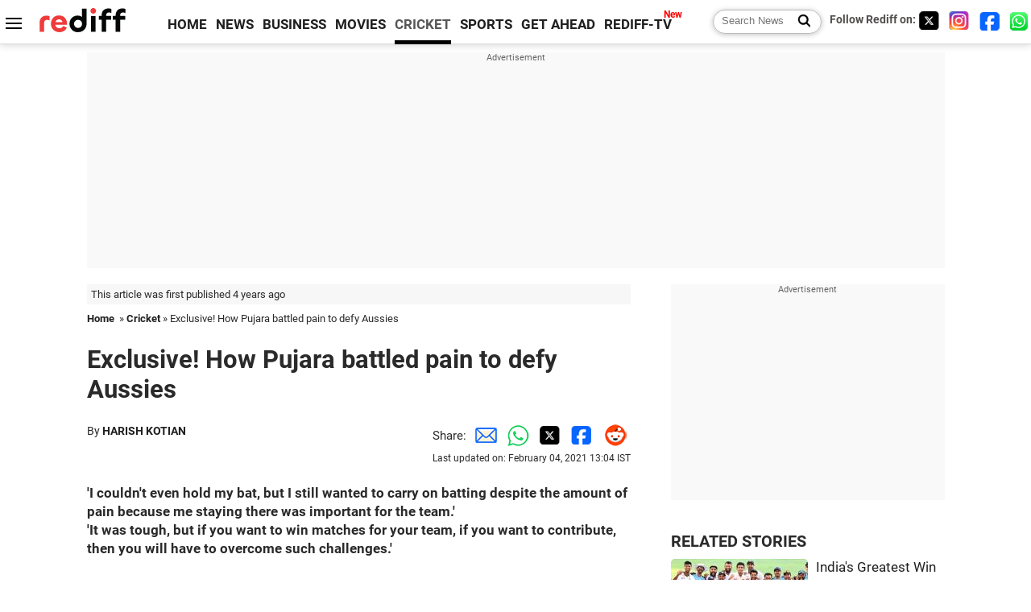

--- FILE ---
content_type: text/html
request_url: https://www.rediff.com/cricket/interview/how-pujara-battled-pain-to-defy-aussies/20210202.htm
body_size: 15562
content:
<!doctype html>
<html lang="en">
<head>
<meta charset="UTF-8">
<meta name="viewport" content="width=device-width, initial-scale=1" />
<title>Exclusive! How Pujara battled pain to defy Aussies - Rediff Cricket</title>
<meta name="keywords" content="Australia,  Cheteshwar Pujara,  IMAGE,  India,  Brisbane,  Gabba,  Harish Kotian,  Bradley,  IPL,  com,  Australian" />
<link rel="alternate" href="https://www.rediff.com/rss/cricket.xml" type="application/rss+xml"  title="Rediff.com - Cricket news" />
<link rel="author" type="text/html" href="https://www.rediff.com/author/HARISH%20KOTIAN" />
<meta name="author" content="HARISH KOTIAN" />
<meta name="robots" content="max-image-preview:large, index, follow">
<link rel="dns-prefetch" href="//track.rediff.com/" >
<link rel="dns-prefetch" href="//bizmail.rediff.com/" >
<link rel="dns-prefetch" href="//businessemail.rediff.com/" >
<link rel="dns-prefetch" href="//workmail.rediff.com/" >
<link rel="preload" href="//imworld.rediff.com/worldrediff/style_3_16/new_arti_us_4.css" as="style">
<link rel="amphtml" href="https://m.rediff.com/amp/cricket/interview/how-pujara-battled-pain-to-defy-aussies/20210202.htm" />
<link rel="alternate" media="only screen and (max-width: 640px)" href="https://m.rediff.com/cricket/interview/how-pujara-battled-pain-to-defy-aussies/20210202.htm" />
<meta http-equiv="X-UA-Compatible" content="IE=Edge" />
<meta name="description" content="'I couldn't even hold my bat, but I still wanted to carry on batting despite the amount of pain because me staying there was important for the team.' 'It was tough, but if you want to win matches for your team, if you want to contribute, then you will have to overcome such challenges.'"  />
<meta name="news_keywords" content="Australia,  Cheteshwar Pujara,  IMAGE,  India,  Brisbane,  Gabba,  Harish Kotian,  Bradley,  IPL,  com" /><meta name="twitter:card" content="summary_large_image" />
<meta property="og:title" content="Exclusive! How Pujara battled pain to defy Aussies" />
<meta property="og:type" content="article" />
<meta property="og:url" content="https://www.rediff.com/cricket/interview/how-pujara-battled-pain-to-defy-aussies/20210202.htm" />
<meta property="og:site_name" content="Rediff" />
<meta property="og:description" content="'I couldn't even hold my bat, but I still wanted to carry on batting despite the amount of pain because me staying there was important for the team.' 'It was tough, but if you want to win matches for your team, if you want to contribute, then you will have to overcome such challenges.'" />
<meta itemprop="name" content="Exclusive! How Pujara battled pain to defy Aussies" />
<meta itemprop="description" content="'I couldn't even hold my bat, but I still wanted to carry on batting despite the amount of pain because me staying there was important for the team.' 'It was tough, but if you want to win matches for your team, if you want to contribute, then you will have to overcome such challenges.'" />
<meta itemprop="publisher" content="Rediff.com" />
<meta itemprop="url" content="https://www.rediff.com/cricket/interview/how-pujara-battled-pain-to-defy-aussies/20210202.htm" />
<meta itemprop="headline" content="Exclusive! How Pujara battled pain to defy Aussies" />
<meta itemprop="inLanguage" content="en-US" />
<meta itemprop="keywords" content="Australia,  Cheteshwar Pujara,  IMAGE,  India,  Brisbane,  Gabba,  Harish Kotian,  Bradley,  IPL,  com,  Australian" />
<meta itemprop="image" content="https://im.rediff.com/1200-630/cricket/2021/jan/31pujara1.jpg">
<meta itemprop="datePublished" content="2021-02-02T07:46:19+05:30" />
<meta itemprop="dateModified" content="2021-02-04T13:04:39+05:30" />
<meta itemprop="alternativeHeadline" content="Exclusive! How Pujara battled pain to defy Aussies" />
<link rel="preload" href="https://im.rediff.com/cricket/2021/jan/31pujara1.jpg?w=670&h=900" as="image" /><link rel="icon" type="image/x-icon" href="https://im.rediff.com/favicon2.ico" />
<link rel="canonical" href="https://www.rediff.com/cricket/interview/how-pujara-battled-pain-to-defy-aussies/20210202.htm" />
<meta itemprop="dateline" content="Chennai" /><link rel="preconnect" href="//imworld.rediff.com" >
<meta property="og:image" content="https://im.rediff.com/1200-630/cricket/2021/jan/31pujara1.jpg" />
<link rel="image_src" href="https://im.rediff.com/1200-630/cricket/2021/jan/31pujara1.jpg" />

<script type="application/ld+json">
{
	"@context":"https://schema.org",
	"@type":"NewsArticle",
	"mainEntityOfPage":{
		"@type":"WebPage",
		"@id":"https://www.rediff.com/cricket/interview/how-pujara-battled-pain-to-defy-aussies/20210202.htm",
		"url":"https://www.rediff.com/cricket/interview/how-pujara-battled-pain-to-defy-aussies/20210202.htm"
	},
	"inLanguage":"en",
	"headline":"Exclusive! How Pujara battled pain to defy Aussies",
	"description":"'I couldn't even hold my bat, but I still wanted to carry on batting despite the amount of pain because me staying there was important for the team.' 'It was tough, but if you want to win matches for your team, if you want to contribute, then you will have to overcome such challenges.'",
	"keywords":"Australia,  Cheteshwar Pujara,  IMAGE,  India,  Brisbane,  Gabba,  Harish Kotian,  Bradley,  IPL,  com,  Australian",
	"articleSection":"cricket",
	"url":"https://www.rediff.com/cricket/interview/how-pujara-battled-pain-to-defy-aussies/20210202.htm",
	"image":
	{
		"@type":"ImageObject",
		"url":"https://im.rediff.com/1600-900/cricket/2021/jan/31pujara1.jpg",
		"width":"1600",
		"height":"900"
	},
	"datePublished":"2021-02-02T07:46:19+05:30",
	"dateModified":"2021-02-04T13:04:39+05:30",
	"articleBody":"I couldnt even hold my bat, but I still wanted to carry on batting despite the amount of pain because me staying there was important for the team.It was tough, but if you want to win matches for your team, if you want to contribute, then you will have to overcome such challenges.IMAGE: Cheteshwar Pujara kept the Australian bowlers at bay for more than five hours, scoring 56 from 211 balls as he laid the foundation for Indias famous win at the Gabba, January 19, 2021. Photograph: Ryan Pierse/Getty Images&nbsp;Australia tried everything, they even struck him a few blows, but they just couldnt get the better of Cheteshwar Pujara.The India No 3 withstood a barrage of bouncers from the Australian pace battery and even though he was struck on the body a few times on the final day, he never gave up as he engineered one of the greatest triumphs in the history of Indian Test cricket.Not wanting to risk getting hit on the gloves in trying to keep out the bouncers, Pujara showed great courage by putting his body on the line.In fact, a painful blow on the already injured finger had left him in considerable pain as he even struggled to hold the bat, but he battled hard to keep the Aussies at bay with his gutsy half-century.Pujara defied the Australian bowlers for more than five hours, scoring 56 from 211 balls, as he laid the foundation for Indias famous win.His solid approach gave the other batsmen confidence to score freely from the other end, including Shubman Gill (91) and Rishabh Pant (89).The Saurashtra right-hander was also instrumental in helping India pull of a sensational draw in the third Test in Melbourne, with two half-centuries, as the visitors batted out the entire final day.Pujara spoke to Rediff.coms Harish Kotian about how despite being sustaining a few painful blows on the body, he batted out of skin to lay the foundation for one of Indias greatest Test triumphs.The first of a multi-part interview:Was it the toughest series ever that you have been part of so far? It was a tough challenging series for the Indian team especially as we kept losing key senior players right through while Australia were at full strength...Yes, this was one of the toughest series that I have been part of without any doubt.I have been part of many challenging series against Australia in the past, including the last ( 2018-2019) series which we won, which was also not at all easy.We beat Australia in India in 2017, that is also one of the toughest series I have been part of.So victories never come easy against the Australian team, they are one of the top teams in the world, so it is always challenging, it is never easy.As far as the Indian team was concerned, their performance was similar to that of a boxer... the more punches that Australia threw at India, they kept coming back stronger.How did the team manage to make an unbelievable comeback after the 36 all out in the first Test despite so many injuries woes right through the series?Losing the first Test after getting bowled out for 36, it was very tough to digest for all us. And all of us spoke that it is just one of those games, it was just an hour-and-a- halfs time when we lost the Test match.All the guys showed a lot of character, we believed that we could turn things around from that point onwards.Also, the fact that it was going to be a different ball game from the second Test onwards. The pink ball is a different scenario altogether, the way it moves and even off the pitch it takes time to get used to the pink ball.We were very determined to get things right, we have always done well with the red ball, the guys showed a lot of character and everyone came together as a team.Everyone contributed at some point or the other team, the younger guys also contributed at crucial junctures, so that was the biggest positive for us.Did it help that you guys were in quarantine away from the outside world which helped you bond together and not worry about the outside world? In the first two games, we were allowed to go outside to restaurants and all, so we were still moving around. But in the last two games, we were under hard quarantine when we were not allowed to step outside the team hotel.And when you are in quarantine you end up spending a lot of time with your team-mates so that does help somewhere when it comes to team bonding.After winning the Test series, you said in an Instagram post that you were overcome with emotion and filled with pride. Moments like these make the countless hours of toil and practice worth it.How much did this victory mean to you personally?It mean a lot because we were under put under pressure, we were playing away from home. Gabba was their fortress, they had an excellent record at that venue for the last so many years. I feel it was really special to win the series in Gabba and to make such a comeback in the series wasnt easy.You had a difficult start with not many runs in the first two games but came back strongly with three fifties in the last four innings, including the crucial 56 on the final day in Brisbane.Was it difficult to get going initially as you were playing competitive cricket after a gap of nearly nine months?The tough part of me was that I was coming out of lockdown.Most of the players, except for a couple, had played in the IPL so they had match practice. It is never easy when you are not playing too many practice games or first class games and going into a tough tour like Australia.At the same time, I was working a lot on my game, I was working hard on my batting, but you always need some match practice.In the first couple of games, I took time to find my rhythm, to get my concentration. At the same time Australia had a good plan in place for me, they knew what was expected of me, they did a lot of study of my game and came up with plans accordingly.So to break their game plan, I needed some time and it happened little later in the Test series (in the final two Tests) and I am happy that it happened at the right time.Yes one of the plans, Australia had for you this time around by trying to shut out the singles and build pressure on you. How did you work around that?Their game plan, their line of attack and everything was different, so I had to be patient and I had to take my time. They were bowling good lengths, they were not bowling too many loose deliveries.When you are well-set or if you are in rhythm and if you get a loose delivery you put it away, but in the first two Test matches I was missing out a few loose deliveries. So I had to counter their plans, which I managed to do.Overall, if I look back at the series now, I am pretty happy with the way things went.IMAGE: Cheteshwar Pujara receives treatment after being struck on the fingers on Day 5 of the final Test in Brisbane, January 19, 2021. Photograph: Bradley Kanaris/Getty ImagesYou took a lot of body blows during the final day in Brisbane. How difficult was it batting through the pain? It wasnt easy when you keep hitting on your body, but the most important thing for me was that I knew if I hang around, if I stay at the crease they will be under a lot of pressure.So I wanted to make sure that I dont give my wicket away. There was variable bounce on the pitch, if you look at it, the balls which were hitting me on my body were from one end, maybe it was off the crack or maybe it was off the variable bounce, so it wasnt easy to judge the bounce that day.The only way I could have survived was to take the blows on my body rather look to get on top of the ball which could hit my gloves and go anywhere -- either short leg, gully or leg gully, anywhere basically.So I thought that I would take it on my body.How many painkillers did you take while batting?I dont take any painkillers. I am someone who doesnt like to take painkillers and if I can bear the pain, I will do it.How difficult was it to bear the pain without any painkillers?It was really tough when I got hit on my finger, that was the second time I was hit there.I got hit on the same finger which I had been hit earlier in the tour, on the fifth day.That was the most painful blow for me, I felt like I had broken my finger but I decide to continue batting despite the pain.It wasnt the same after that because I couldnt even hold my bat, but I still wanted to carry on batting despite the amount of pain because me staying there was important for the team.It was tough, but if you want to win matches for your team, if you want to contribute, then you will have to overcome such challenges.Part 2:&nbsp;There is a lot to play for in the England series",
	"author":{
		"@type":"Person",
		"name":"HARISH KOTIAN",
		"url":"https://www.rediff.com/author/HARISH%20KOTIAN"
	},
	"publisher":{   
		"@type":"NewsMediaOrganization",
		"name":"Rediff.com",
		"logo":{
			"@type":"ImageObject","url":"https://im.rediff.com/worldrediff/pix/rediff_newlogo.svg","width":400,"height":100   
		}        
	},
	"associatedMedia":{
		"@type":"ImageObject",
		"url":"https://im.rediff.com/cricket/2021/jan/31pujara1.jpg",
		"caption":"Exclusive! How Pujara battled pain to defy Aussies",
		"description":"Exclusive! How Pujara battled pain to defy Aussies",
		"height":"900",
		"width":"1200"
	}		
}
</script>
<script type="application/ld+json">
{
	"@context":"https://schema.org",
	"@type":"BreadcrumbList",
	"name":"Breadcrumb",
	"itemListElement":[
		{
		"@type":"ListItem",
		"position":1,
		"item":{
			"@id":"https://www.rediff.com",
			"name":"Home"
		}
		},
		{
		"@type":"ListItem",
		"position":2,
		"item":{
		"@id":"https://www.rediff.com/cricket",
		"name":"Cricket"
		}
		},
		{
		"@type":"ListItem",
		"position":3,
		"item":{
		"name":"Exclusive! How Pujara battled pain to defy Aussies"
		}
		}
	]
}
</script>
<script type="application/ld+json">
{
	"@context":"https://schema.org",
	"@type":"WebPage",
	"name":"Exclusive! How Pujara battled pain to defy Aussies - Rediff.com India News",
	"description":"'I couldn't even hold my bat, but I still wanted to carry on batting despite the amount of pain because me staying there was important for the team.' 'It was tough, but if you want to win matches for your team, if you want to contribute, then you will have to overcome such challenges.'",
	"keywords":"Australia,  Cheteshwar Pujara,  IMAGE,  India,  Brisbane,  Gabba,  Harish Kotian,  Bradley,  IPL,  com,  Australian",
	"speakable":{
		"@type":"SpeakableSpecification",
		"cssSelector":["h1","h2"]
		},
	"url":"https://www.rediff.com/cricket/interview/how-pujara-battled-pain-to-defy-aussies/20210202.htm"
}
</script>


<script type="application/ld+json">
{
	"@context":"https://schema.org","@type":"NewsMediaOrganization","name":"Rediff.com","url":"https://www.rediff.com","logo":{
		"@type":"ImageObject","url":"https://im.rediff.com/worldrediff/pix/rediff_newlogo.svg","width":400,"height":100
	},
	"address":{
		"@type":"PostalAddress","streetAddress":" Level 9 and 10, Seasons Riddhi Siddhi, Jn of Tilak Road and 1st Gaothan Lane, Santacruz (West)","addressLocality":"Mumbai","addressRegion":"India","addressCountry":"IN","postalCode":"400054"
	},
	"contactPoint":{
		"@type":"ContactPoint","telephone":"+91 - 022 - 61820000","contactType":"Customer Service","areaServed":"IN","availableLanguage":"English","hoursAvailable":{"opens":"09:00","closes":"18:00"}
	},
	"sameAs":[
		"https://x.com/RediffNews",
		"https://www.instagram.com/rediffnews/",
		"https://www.facebook.com/people/Rediff-News/61566156876578/",
		"https://www.youtube.com/@RediffOriginals"
	]
}
</script>
<script type="application/ld+json">
{
	"@context":"https://schema.org",
	"@type":"SiteNavigationElement",
	"name":["rediffmail","Rediff Money","Enterprise Email","Business Email","rediffGURUS","News","Business","Movies","Sports","Cricket","Get Ahead"],
	"url":["https://mail.rediff.com/cgi-bin/login.cgi","https://money.rediff.com","https://workmail.rediff.com","https://businessemail.rediff.com","https://gurus.rediff.com","https://www.rediff.com/news","https://www.rediff.com/business","https://www.rediff.com/movies","https://www.rediff.com/sports","https://www.rediff.com/cricket","https://www.rediff.com/getahead"]
}
</script>
<script>
var cdn_domain = "https://www.rediff.com";
var section = "cricket";
var article_url = "https://www.rediff.com/cricket/interview/how-pujara-battled-pain-to-defy-aussies/20210202.htm";
var template = "cricket-interview.xsl";
var page_type = "article";
var endyear 	= "2026";
var org_domain = "https://mypage.rediff.com";
var imgpath	= "//imworld.rediff.com/worldrediff/pix";
var ishare_domain	= "https://ishare.rediff.com";
var shopping_domain	= "https://shopping.rediff.com";
var books_domain	= "https://books.rediff.com";
var track_domain	= "https://track.rediff.com";
var money_domain	= "https://money.rediff.com";
var realtime_domain	= "https://realtime.rediff.com";
var share_domain	= "https://share.rediff.com";
var timetoread = "";

function enc(a,url){a.href	=	url;return true;}
function getCookie(name){var dc=document.cookie;var prefix=name+"=";var begin=dc.indexOf("; "+prefix);if(begin==-1){begin=dc.indexOf(prefix);if(begin!=0)return null}else begin+=2;var end=document.cookie.indexOf(";",begin);if(end==-1)end=dc.length;return unescape(dc.substring(begin+prefix.length,end))}
function sharePopup(ob){var left = (screen.width - 800) / 2;var shareurl = ob.href;window.open(shareurl,'sharewindow','toolbar=no,location=0,status=no,menubar=no,scrollbars=yes,resizable=yes,width=800,height=550,top=80,left='+left);}
function trackURL(url){if(navigator.userAgent.toLowerCase().indexOf('msie') != -1){var referLink = document.createElement('a');referLink.href = url;document.body.appendChild(referLink);referLink.click();}else{document.location.href = url;}}

</script>
	
	<script>
	(adsbygoogle = window.adsbygoogle || []).push({
		google_ad_client: "ca-pub-2932970604686705",
		enable_page_level_ads: true
	});
	</script>
	
<link rel="stylesheet" href="//imworld.rediff.com/worldrediff/style_3_16/new_arti_us_4.css" />
<style>.imgcaption{clear:both}.bigtable{margin:10px 0}.logo{width:160px}.toplinks .active{margin-right:0;margin-left:0}.watchasvd{font-size:0.8rem;margin-right:20px;display:inline-block;vertical-align:middle;color:#ef3b3a;font-weight:bold;}.watchasvd::before{content:'';display:inline-block;width:28px;height:17px;background:url('https://im.rediff.com/worldrediff/pix/watchvdicon.jpg') 0 0 no-repeat;vertical-align:middle;}.newtv::after{content:'New';font-weight:bold;color:#ff0000;font-size:0.8rem;position:absolute;top:-10px;right:-13px}.mfrom_flex{display:flex;justify-content:space-between;border-bottom:solid 1px #e2e2e2;padding-bottom:20px}.mfrom_box{max-width:200px;overflow:hidden}.mfrom_copy{font-size:1.1rem;margin-top:5px}.div_subscibe_top{margin-top:30px}.subscribe_btn_in{background:#000;border-radius:50%;width:30px;height:30px;line-height:30px;font-size:1.2rem;color:#fff;border:none;text-align:center}.lbl_sub_email{display:block;font-weight:bold;font-size:0.8rem;margin-bottom:1px}.div_subscibe_top_container{width:calc(100% - 330px);border-right:dotted 1px #ababab;border-left:dotted 1px #ababab;}.div_subscibe_top{width:250px;background:none;margin:0 auto;border:none;border-radius:5px;padding:5px 0 8px 12px;box-shadow:0 0 7px rgba(0, 0, 0, 0.3)}.vcenter{align-items:center}.sub_email_in{padding:5px;text-align:left;height:30px;width:190px;margin-right:5px;border:solid 1px #b2aeae;border-radius:5px;font-size:0.85rem}.sub_email_in::placeholder{font-size:1rem}.subwait{position:absolute;right:50px}.subscrip_message{font-size:0.75rem;font-weight:bold;margin:5px 0}.artihd{font-size:2.07rem}.arti_contentbig h2{font-size:1.6rem;margin-bottom:5px;font-weight:bold}.arti_contentbig h3{font-size:1.4rem;margin-bottom:5px;font-weight:bold}.arti_contentbig h4{font-size:1.2rem;margin-bottom:5px;font-weight:bold}.keypoints{border:solid 1px #202020;padding:10px 20px;border-radius:20px;margin:15px 0}.keypoints ul{padding:0 0 0 20px;margin:15px 0 0 0;line-height:1.4em}.keypoints h3{background:#f7f7f7;padding:10px;border-bottom:solid 1px #cdcdcd}</style>

<script>
window.googletag = window.googletag || {cmd: []};
googletag.cmd.push(function() {
	var sectionarr = window.parent.location.href.split("/");
	var authorname = "";
	if(document.getElementById('OAS_author')){authorname = document.getElementById('OAS_author').value;}
	var adv_subsection = "";
	if(document.getElementById('OAS_subsection')){adv_subsection = document.getElementById('OAS_subsection').value;}
	googletag.defineSlot('/21677187305/Rediff_ROS_728x90_ATF_INTL', [[750, 100], [970, 90], [970, 250], [980, 90], [930, 180], [950, 90], [960, 90], [970, 66], [750, 200], [728, 90], [980, 120]], 'div-gpt-ad-1739426843638-0').setTargeting('author', authorname.toLowerCase()).setTargeting('url',sectionarr[3]).setTargeting('subsection',adv_subsection).addService(googletag.pubads());
	googletag.defineSlot('/21677187305/Rediff_ROS_300x250_ATF_INTL', [[336, 280], [300, 250]], 'div-gpt-ad-1739426924396-0').setTargeting('author', authorname.toLowerCase()).setTargeting('url',sectionarr[3]).setTargeting('subsection',adv_subsection).addService(googletag.pubads());
	googletag.defineSlot('/21677187305/Rediff_ROS_300x250_BTF_INTL', [[300, 250], [336, 280]], 'div-gpt-ad-1742278123914-0').setTargeting('author', authorname.toLowerCase()).setTargeting('url',sectionarr[3]).setTargeting('subsection',adv_subsection).addService(googletag.pubads());
	googletag.defineSlot('/21677187305/Rediff_ROS_300x250_BTF2_INTL', [[300, 250], [336, 280]], 'div-gpt-ad-1752125674124-0').setTargeting('author', authorname.toLowerCase()).setTargeting('url',sectionarr[3]).setTargeting('subsection',adv_subsection).addService(googletag.pubads());
	googletag.defineSlot('/21677187305/Rediff_ROS_300x250_BTF3_INTL', [[300, 100], [300, 250], [300, 75]], 'div-gpt-ad-1748412147256-0').setTargeting('author', authorname.toLowerCase()).setTargeting('url',sectionarr[3]).setTargeting('subsection',adv_subsection).addService(googletag.pubads());
	googletag.defineSlot('/21677187305/Rediff_ROS_728x90_BTF_INTL', [[960, 90], [970, 66], [970, 90], [728, 90], [980, 90], [950, 90]], 'div-gpt-ad-1748412234453-0').setTargeting('author', authorname.toLowerCase()).setTargeting('url',sectionarr[3]).setTargeting('subsection',adv_subsection).addService(googletag.pubads());
	if(screen.width >= 1400)
	{
	googletag.defineSlot('/21677187305/Rediff_ROS_120x600_ATF_INTL_Left_Margin', [120, 600], 'div-gpt-ad-1741063428061-0').setTargeting('author', authorname.toLowerCase()).setTargeting('url',sectionarr[3]).setTargeting('subsection',adv_subsection).addService(googletag.pubads());
	googletag.defineSlot('/21677187305/Rediff_ROS_120x600_ATF_INTL_Right_Margin', [120, 600], 'div-gpt-ad-1741063514341-0').setTargeting('author', authorname.toLowerCase()).setTargeting('url',sectionarr[3]).setTargeting('subsection',adv_subsection).addService(googletag.pubads());
	}
	googletag.pubads().enableSingleRequest();
	googletag.enableServices();
});
</script>

<style>.arti_contentbig p.imgcaptionsmall,.imgcaptionsmall{width:50%;color:#515151;font-size:0.9rem;float:left;margin:0 8px 8px 0;line-height:1.4em;}</style>
</head>
<body>
<!-- Begin comScore Tag -->

<script>
var _comscore = _comscore || [];
_comscore.push({ c1: "2", c2: "6035613" });
(function() {
var s = document.createElement("script"), el = document.getElementsByTagName("script")[0]; 
s.async = true;
s.src = "https://sb.scorecardresearch.com/cs/6035613/beacon.js";
el.parentNode.insertBefore(s, el);
})();
</script>
<noscript><img src="https://sb.scorecardresearch.com/p?c1=2&amp;c2=6035613&amp;cv=3.6.0&amp;cj=1" alt="comscore" ></noscript>

<!-- End comScore Tag --><script>
if(!OAS_sitepage)var OAS_sitepage = "";
if(!OAS_listpos)var OAS_listpos = "";

	var ck=document.cookie;
	function getcookie(n)
	{
		var ar=n+"=";var al=ar.length;var cl=ck.length;var i=0;while(i<cl)
		{j=i+al;if(ck.substring(i,j)==ar)
		{e=ck.indexOf(";",j);if(e==-1)
		e=ck.length;return unescape(ck.substring(j,e));}
		i=ck.indexOf(" ",i)+1;if(i==0)
		break;}
		return "";
	}
	var querystring	= "";
	var path	= "";
	var domain	= "";
	var Rkey_data	= "";
	var Rkey	= Math.floor(Math.random() * 1000000);
	querystring	= window.location.search;
	path		= window.location.pathname;
	domain		= window.location.host;
	var tmp_ref = encodeURIComponent(document.referrer);
	if((tmp_ref == null) || (tmp_ref.length == 0)){tmp_ref = "";}
	if (querystring == "")
	{
		Rkey_data = "?rkey="+Rkey;
	}
	else
	{
		Rkey_data = "&rkey="+Rkey;
	}
	if(tmp_ref != "")
	{
		Rkey_data += "&ref="+tmp_ref;
	}
	var metricImgNew = new Image();
	metricImgNew.src = '//usmetric.rediff.com/'+domain+path+querystring+Rkey_data+'&device=pc';
	var Rlo="";
	var Rl = "";
	Rlo	= getcookie("Rlo");
	Rlo = unescape(Rlo).replace(/\+/g," ");
	Rlo = Rlo.replace("@rediffmail.com","");
	Rlo = Rlo.replace(/[^\w\d\s\-\_]/ig,'');
	Rl = getcookie("Rl");
	Rl = Rl.replace(/[^\w\d\s\-\_@\.]/ig,'');
	var tmp_rsc1 = "";
	tmp_rsc1 = getcookie("Rsc");

</script>
<style>.fnt0{font-size:0;}</style>
<div class="fnt0"><ins data-revive-zoneid="333" data-revive-source="_blank" data-revive-target="_blank" data-revive-id="4b71f4079fb345c8ac958d0e9f0b56dd" data-zonename="Rediff_ROS_OutstreamVideo_INTL"></ins></div><input type="hidden" id="OAS_topic"  name="OAS_topic" value="cricketLives" />
<input type="hidden" id="OAS_author"  name="OAS_author" value="HARISH KOTIAN" />
<input type="hidden" id="ads_moviename"  name="ads_moviename" value="null" />
<div id="tower_conatainer" class='tower_conatainer'><div id="div_left_tower" class="left_tower"></div><div id="div_right_tower" class="right_tower"></div></div><input type="hidden" id="OAS_subsection"  name="OAS_subsection" value="cricket-interview-how" /><div class="topfixedrow">
	<div class="logobar flex maxwrap">
		<div id="menuicon" class="homesprite menuicon"></div>
		<div class="logo"><a href="https://www.rediff.com"><img src="//imworld.rediff.com/worldrediff/pix/rediff_newlogo.svg" width="120" height="30" alt="rediff logo" /></a></div>
		<div class="toplinks">
			<a href="https://www.rediff.com" class="linkcolor bold" data-secid="nav_article_home" data-pos="1">HOME</a>
			<a href="https://www.rediff.com/news" class="linkcolor bold " data-secid="nav_article_news" data-pos="1">NEWS</a> 
			<a href="https://www.rediff.com/business" class="linkcolor bold " data-secid="nav_article_business" data-pos="1">BUSINESS</a> 
			<a href="https://www.rediff.com/movies" class="linkcolor bold " data-secid="nav_article_movies" data-pos="1">MOVIES</a> 
			<a href="https://www.rediff.com/cricket" class="linkcolor bold active" data-secid="nav_article_cricket" data-pos="1">CRICKET</a> 
			<a href="https://www.rediff.com/sports" class="linkcolor bold " data-secid="nav_article_sports" data-pos="1">SPORTS</a> 
			<a href="https://www.rediff.com/getahead" class="linkcolor bold " data-secid="nav_article_getahead" data-pos="1">GET AHEAD</a>
			<a href="https://tv.rediff.com" class="linkcolor bold relative newtv" data-secid="nav_article_redifftv" data-pos="1">REDIFF-TV</a>
		</div>
		<div class="toprightlinks flex">
			<div class="arti_srch_container"><form name="mainnewsrchform" onsubmit="return submitSearch()" action="https://www.rediff.com/search" method="POST"><input type="text" id="main_srchquery_tbox" name="main_srchquery_tbox" placeholder="Search News" value="" class="txt_srchquery" autocomplete="off"><input type="submit" value="" class="newsrchbtn" aria-label="Search News"></form></div>
			<div class="navbarsocial"><span class="followon">Follow Rediff on: </span><a href="https://x.com/rediffcricket" target="_blank" aria-label="Twitter"><span class="homesprite socialicons twitter"></span></a> &nbsp; <a href="https://www.instagram.com/rediffsports/" target="_blank" aria-label="Instagram"><span class="homesprite socialicons insta"></span></a> &nbsp; <a href="https://www.facebook.com/people/Rediff-News/61566156876578/" target="_blank" aria-label="Facebook"><span class="homesprite socialicons fb"></span></a> &nbsp; <a href="https://whatsapp.com/channel/0029Va5OV1pLtOjB8oWyne1F" target="_blank" aria-label="whatsup"><span class="homesprite socialicons whup"></span></a></div>
		</div>
	</div>
</div>
<div class="advtcontainer lb wrapper">
	<div class="advttext"></div>
	<div id="world_top" class="div_ad_lb01"><div id='div-gpt-ad-1739426843638-0' style='min-width:728px;min-height:66px;'><script>googletag.cmd.push(function(){googletag.display('div-gpt-ad-1739426843638-0');});</script></div></div>
</div>
<div class="wrapper clearfix">
	<!-- leftcontainer starts -->
	<div id="leftcontainer" class="red_leftcontainer">
		<div class="yearsago">This article was first published 4 years ago</div>		<div class="breadcrumb"><a href="https://www.rediff.com" class="bold">Home</a>&nbsp; &raquo;&nbsp;<a href="https://www.rediff.com/cricket" class="bold">Cricket</a> &raquo;&nbsp;Exclusive! How Pujara battled pain to defy Aussies</div>
		<h1 class="artihd">Exclusive! How Pujara battled pain to defy Aussies</h1>
		<div class="clearfix">
			<div class="floatL">
				<div class="bylinetop">	By <a href="https://www.rediff.com/author/HARISH%20KOTIAN" class="bold">HARISH KOTIAN</a>		</div>
				<div> </div>
			</div>
			<div class="floatR">Share:<a href="mailto:?subject=Exclusive%21%20How%20Pujara%20battled%20pain%20to%20defy%20Aussies&body=Read this article https://www.rediff.com/cricket/interview/how-pujara-battled-pain-to-defy-aussies/20210202.htm" title="Share by Email" aria-label="Email Share"><i class="shareic_sprite email"></i></a><a target="_blank" OnClick="sharePopup(this);return false;" href="https://api.whatsapp.com/send?text=https://www.rediff.com/cricket/interview/how-pujara-battled-pain-to-defy-aussies/20210202.htm" title="Share on Whatsapp"  aria-label="Whatsapp Share"><i class="shareic_sprite waup"></i></a><a target="_blank" OnClick="sharePopup(this);return false;" href="https://twitter.com/intent/tweet?url=https://www.rediff.com/cricket/interview/how-pujara-battled-pain-to-defy-aussies/20210202.htm&text=Exclusive%21%20How%20Pujara%20battled%20pain%20to%20defy%20Aussies"  title="Share on Twitter"  aria-label="Twitter Share"><i class="shareic_sprite twit"></i></a><a target="_blank" OnClick="sharePopup(this);return false;" href="https://www.facebook.com/sharer/sharer.php?u=https://www.rediff.com/cricket/interview/how-pujara-battled-pain-to-defy-aussies/20210202.htm&picture=&title=Exclusive%21%20How%20Pujara%20battled%20pain%20to%20defy%20Aussies&description=" title="Share on Facebook"  aria-label="Facebook Share"><i class="shareic_sprite fb"></i></a><a target="_blank" OnClick="sharePopup(this);return false;" href="https://www.reddit.com/submit?url=https://www.rediff.com/cricket/interview/how-pujara-battled-pain-to-defy-aussies/20210202.htm&title=Exclusive%21%20How%20Pujara%20battled%20pain%20to%20defy%20Aussies" title="Share on Reddit"  aria-label="Reddit Share"><i class="shareic_sprite reddit"></i></a>
			<p class="updatedon">Last updated on: February 04, 2021&nbsp;13:04 IST</p>
			</div>
		</div>
				<div id="arti_content_n" class="arti_contentbig clearfix" itemprop="articleBody">
			<p><strong>'I couldn't even hold my bat, but I still wanted to carry on batting despite the amount of pain because me staying there was important for the team.'<br />'It was tough, but if you want to win matches for your team, if you want to contribute, then you will have to overcome such challenges.'</strong></p>
<p><img class=imgwidth title="Cheteshwar Pujara" src="//im.rediff.com/cricket/2021/jan/31pujara1.jpg?w=670&h=900" alt="Cheteshwar Pujara" style="max-width:100%;"   /></p>
<div class="imgcaption">IMAGE: Cheteshwar Pujara kept the Australian bowlers at bay for more than five hours, scoring 56 from 211 balls as he laid the foundation for India's famous win at the Gabba, January 19, 2021. <span class="credit">Photograph: Ryan Pierse/Getty Images</span></div>
<div id="div_morelike_topic_container">&nbsp;</div>
<p class="rbig">Australia tried everything, they even struck him a few blows, but they just couldn't get the better of <strong>Cheteshwar Pujara</strong>.</p>
<p>The India No 3 withstood a barrage of bouncers from the Australian pace battery and even though he was struck on the body a few times on the final day, he never gave up as he engineered one of the greatest triumphs in the history of Indian Test cricket.</p>
<p>Not wanting to risk getting hit on the gloves in trying to keep out the bouncers, Pujara showed great courage by putting his body on the line.</p>
<p>In fact, a painful blow on the already injured finger had left him in considerable pain as he even struggled to hold the bat, but he battled hard to keep the Aussies at bay with his gutsy half-century.</p>
<p>Pujara defied the Australian bowlers for more than five hours, scoring 56 from 211 balls, as he laid the foundation for India's famous win.</p>
<p>His solid approach gave the other batsmen confidence to score freely from the other end, including Shubman Gill (91) and Rishabh Pant (89).</p>
<p>The Saurashtra right-hander was also instrumental in helping India pull of a sensational draw in the third Test in Melbourne, with two half-centuries, as the visitors batted out the entire final day.</p><div id="shop_advertise_div_1"></div><div class="clear"><div class="inline-block" id="div_arti_inline_advt"></div><div class="inline-block" id="div_arti_inline_advt2"></div></div>
<p>Pujara spoke to <a href="https://Rediff.com" target="_blank"><strong><em>Rediff.com</em></strong></a>'s <strong>Harish Kotian</strong> about how despite being sustaining a few painful blows on the body, he batted out of skin to lay the foundation for one of India's greatest Test triumphs.</p>
<p>The first of a multi-part interview:</p>
<p class="rbig"><strong>Was it the toughest series ever that you have been part of so far? It was a tough challenging series for the Indian team especially as we kept losing key senior players right through while Australia were at full strength...</strong></p>
<p>Yes, this was one of the toughest series that I have been part of without any doubt.</p>
<p>I have been part of many challenging series against Australia in the past, including the last (<em> 2018-2019</em>) series which we won, which was also not at all easy.</p>
<p>We beat Australia in India in 2017, that is also one of the toughest series I have been part of.</p>
<p>So victories never come easy against the Australian team, they are one of the top teams in the world, so it is always challenging, it is never easy.</p>
<p class="rbig"><strong>As far as the Indian team was concerned, their performance was similar to that of a boxer... the more punches that Australia threw at India, they kept coming back stronger.<br />How did the team manage to make an unbelievable comeback after the 36 all out in the first Test despite so many injuries woes right through the series?</strong></p>
<p>Losing the first Test after getting bowled out for 36, it was very tough to digest for all us. And all of us spoke that it is just one of those games, it was just an hour-and-a- half's time when we lost the Test match.</p>
<p>All the guys showed a lot of character, we believed that we could turn things around from that point onwards.</p>
<p>Also, the fact that it was going to be a different ball game from the second Test onwards. The pink ball is a different scenario altogether, the way it moves and even off the pitch it takes time to get used to the pink ball.</p>
<p>We were very determined to get things right, we have always done well with the red ball, the guys showed a lot of character and everyone came together as a team.</p>
<p>Everyone contributed at some point or the other team, the younger guys also contributed at crucial junctures, so that was the biggest positive for us.</p>
<p class="rbig"><strong>Did it help that you guys were in quarantine away from the outside world which helped you bond together and not worry about the outside world? </strong></p>
<p>In the first two games, we were allowed to go outside to restaurants and all, so we were still moving around. But in the last two games, we were under hard quarantine when we were not allowed to step outside the team hotel.</p>
<p>And when you are in quarantine you end up spending a lot of time with your team-mates so that does help somewhere when it comes to team bonding.</p>
<p class="rbig"><strong>After winning the Test series, you said in an Instagram post that you were 'overcome with emotion and filled with pride. Moments like these make the countless hours of toil and practice worth it'.<br />How much did this victory mean to you personally?</strong></p><div class="clear"></div><div class="advtcontainer lb"><div class="advttext"></div><div id="div_outstream_bottom"><ins data-revive-zoneid="391" data-revive-source="_blank" data-revive-target="_blank" data-revive-id="4b71f4079fb345c8ac958d0e9f0b56dd" data-zonename="Rediff_ROS_InArticleVideo_Middle_INTL"></ins></div></div><div class="clear"></div>
<p>It mean a lot because we were under put under pressure, we were playing away from home. Gabba was their fortress, they had an excellent record at that venue for the last so many years. I feel it was really special to win the series in Gabba and to make such a comeback in the series wasn't easy.</p>
<p class="rbig"><strong>You had a difficult start with not many runs in the first two games but came back strongly with three fifties in the last four innings, including the crucial 56 on the final day in Brisbane.<br />Was it difficult to get going initially as you were playing competitive cricket after a gap of nearly nine months?</strong></p>
<p>The tough part of me was that I was coming out of lockdown.</p>
<p>Most of the players, except for a couple, had played in the IPL so they had match practice. It is never easy when you are not playing too many practice games or first class games and going into a tough tour like Australia.</p>
<p>At the same time, I was working a lot on my game, I was working hard on my batting, but you always need some match practice.</p>
<p>In the first couple of games, I took time to find my rhythm, to get my concentration. At the same time Australia had a good plan in place for me, they knew what was expected of me, they did a lot of study of my game and came up with plans accordingly.</p>
<p>So to break their game plan, I needed some time and it happened little later in the Test series (<em>in the final two Tests</em>) and I am happy that it happened at the right time.</p>
<p class="rbig"><strong>Yes one of the plans, Australia had for you this time around by trying to shut out the singles and build pressure on you. How did you work around that?</strong></p>
<p>Their game plan, their line of attack and everything was different, so I had to be patient and I had to take my time. They were bowling good lengths, they were not bowling too many loose deliveries.</p>
<p>When you are well-set or if you are in rhythm and if you get a loose delivery you put it away, but in the first two Test matches I was missing out a few loose deliveries. So I had to counter their plans, which I managed to do.</p>
<p>Overall, if I look back at the series now, I am pretty happy with the way things went.</p>
<p><img class=imgwidth title="Cheteshwar Pujara" src="//im.rediff.com/cricket/2021/jan/31pujara2.jpg?w=670&h=900" alt="Cheteshwar Pujara" style="max-width:100%;"   /></p>
<div class="imgcaption">IMAGE: Cheteshwar Pujara receives treatment after being struck on the fingers on Day 5 of the final Test in Brisbane, January 19, 2021. <span class="credit">Photograph: Bradley Kanaris/Getty Images</span></div>
<p class="rbig"><strong>You took a lot of body blows during the final day in Brisbane. How difficult was it batting through the pain? </strong></p>
<p>It wasn't easy when you keep hitting on your body, but the most important thing for me was that I knew if I hang around, if I stay at the crease they will be under a lot of pressure.</p>
<p>So I wanted to make sure that I don't give my wicket away. There was variable bounce on the pitch, if you look at it, the balls which were hitting me on my body were from one end, maybe it was off the crack or maybe it was off the variable bounce, so it wasn't easy to judge the bounce that day.</p>
<p>The only way I could have survived was to take the blows on my body rather look to get on top of the ball which could hit my gloves and go anywhere -- either short leg, gully or leg gully, anywhere basically.</p>
<p>So I thought that I would take it on my body.</p>
<p class="rbig"><strong>How many painkillers did you take while batting?</strong></p>
<p>I don't take any painkillers. I am someone who doesn't like to take painkillers and if I can bear the pain, I will do it.</p>
<p class="rbig"><strong>How difficult was it to bear the pain without any painkillers?</strong></p>
<p>It was really tough when I got hit on my finger, that was the second time I was hit there.</p>
<p>I got hit on the same finger which I had been hit earlier in the tour, on the fifth day.</p>
<p>That was the most painful blow for me, I felt like I had broken my finger but I decide to continue batting despite the pain.</p>
<p>It wasn't the same after that because I couldn't even hold my bat, but I still wanted to carry on batting despite the amount of pain because me staying there was important for the team.</p>
<p>It was tough, but if you want to win matches for your team, if you want to contribute, then you will have to overcome such challenges.</p>
<ul>
<li><strong>Part 2:&nbsp;<a href="https://www.rediff.com/cricket/interview/cheteshwar-pujara-a-lot-to-play-for-in-the-england-series/20210204.htm" target="_blank">'There is a lot to play for in the England series'</a></strong></li>
</ul>
		</div>
		<div class="bylinebot">
			<span><a href="https://www.rediff.com/author/HARISH%20KOTIAN" class="bold">HARISH KOTIAN</a> / Rediff.com </span>																	</div>
		<i class="clear"></i>
		<div class="flex spacebetw vcenter">
			<div>Share:<a href="mailto:?subject=Exclusive%21%20How%20Pujara%20battled%20pain%20to%20defy%20Aussies&body=Read this article https://www.rediff.com/cricket/interview/how-pujara-battled-pain-to-defy-aussies/20210202.htm"  aria-label="Email Share" title="Share by Email"><i class="shareic_sprite email"></i></a><a target="_blank" OnClick="sharePopup(this);return false;" href="https://api.whatsapp.com/send?text=https://www.rediff.com/cricket/interview/how-pujara-battled-pain-to-defy-aussies/20210202.htm" aria-label="Whatsapp Share" title="Share on Whatsapp"><i class="shareic_sprite waup"></i></a><a target="_blank" OnClick="sharePopup(this);return false;" href="https://twitter.com/intent/tweet?url=https://www.rediff.com/cricket/interview/how-pujara-battled-pain-to-defy-aussies/20210202.htm&text=Exclusive%21%20How%20Pujara%20battled%20pain%20to%20defy%20Aussies"  title="Share on Twitter"  aria-label="Twitter Share"><i class="shareic_sprite twit"></i></a><a target="_blank" OnClick="sharePopup(this);return false;" href="https://www.facebook.com/sharer/sharer.php?u=https://www.rediff.com/cricket/interview/how-pujara-battled-pain-to-defy-aussies/20210202.htm&picture=&title=Exclusive%21%20How%20Pujara%20battled%20pain%20to%20defy%20Aussies&description=" title="Share on Facebook"  aria-label="Facebook Share"><i class="shareic_sprite fb"></i></a><a target="_blank" OnClick="sharePopup(this);return false;" href="https://www.reddit.com/submit?url=https://www.rediff.com/cricket/interview/how-pujara-battled-pain-to-defy-aussies/20210202.htm&title=Exclusive%21%20How%20Pujara%20battled%20pain%20to%20defy%20Aussies" title="Share on Reddit"  aria-label="Reddit Share"><i class="shareic_sprite reddit"></i></a></div>
			<div class="div_subscibe_top_container"><div id='span_subscibe_top' class="div_subscibe_top"><div id='div_subscribe_in_top' class='flex'><form name='frm_subscription_in_top' method='POST' id='frm_subscription_in_top'><label for='sub_email_in_top' class="lbl_sub_email">Subscribe to our Newsletter!</label><input type='text' onkeypress="if(event.keyCode==13){return submitSubscribeTop('sub_email_in_top','subscribe_btn_in_top','div_subscribe_in_top','div_subscrip_message_in_top',1);}" autocomplete='off' id='sub_email_in_top' name='sub_email_in_top' value='' placeholder='&#x2709; Your Email' class='sub_email_in' /><input type='button' onclick="return submitSubscribeTop('sub_email_in_top','subscribe_btn_in_top','div_subscribe_in_top','div_subscrip_message_in_top',1);" value='&gt;' id='subscribe_btn_in_top' class='subscribe_btn_in' /><i id='subwait_top' class='subwait'></i></form></div><div id='div_subscrip_message_in_top' class='subscrip_message hide'></div></div></div>
			<div><a href="https://www.rediff.com/cricket/interview/how-pujara-battled-pain-to-defy-aussies/20210202.htm?print=true" target="_blank" rel="noreferrer" title="Print this article"><i class="shareic_sprite printicon"></i></a></div>
		</div>
				<div id="tags_div" class="tagsdiv"><p class='bold'>More News Coverage</p></b><a href="https://www.rediff.com/tags/australia">Australia</a><a href="https://www.rediff.com/tags/-cheteshwar-pujara"> Cheteshwar Pujara</a><a href="https://www.rediff.com/tags/-image"> IMAGE</a><a href="https://www.rediff.com/tags/-india"> India</a><a href="https://www.rediff.com/tags/-brisbane"> Brisbane</a></div>
		<div><div class="advttext"></div><div id="world_bottom1"><div id="taboola-below-article-thumbnails"></div>

<script type="text/javascript">
  window._taboola = window._taboola || [];
  _taboola.push({
    mode: 'thumbnails-a',
    container: 'taboola-below-article-thumbnails',
    placement: 'Below Article Thumbnails',
    target_type: 'mix'
  });
</script>
</div></div>
		<i class="clear"></i><div id="div_ad_bottom3"><ins data-revive-zoneid="259" data-revive-source="_blank" data-revive-target="_blank" data-revive-id="4b71f4079fb345c8ac958d0e9f0b56dd" data-zonename="Rediff_ROS_Native_Widget_BTF2_INTL"></ins></div><i class="clear ht20"></i>
	</div>
	<!-- leftcontainer ends -->
	<!-- rightcontainer starts -->
	<div id="rightcontainer" class="red_rightcontainer">
		<div class="boxadvtcontainer">
			<div class="advttext"></div>
			<div class="relative"><div id="world_right1" class="world_right1"><div id='div-gpt-ad-1739426924396-0' style='min-width:300px;min-height:250px;'><script>googletag.cmd.push(function(){googletag.display('div-gpt-ad-1739426924396-0');});</script></div></div></div>
		</div>
				<div class="div_morenews">
			<h2 class="sechd">RELATED STORIES</h2>
									<div class="mnewsrow clearfix">
								<div class="mnthumb"><a href="https://www.rediff.com/cricket/column/indias-greatest-win-australia-gabba-january-19-1921/20210119.htm" onmousedown="return enc(this,'https://track.rediff.com/click?url=___https%3a%2f%2fwww.rediff.com%2fcricket%2fcolumn%2findias-greatest-win-australia-gabba-january-19-1921%2f20210119.htm___&service=news&clientip=23.64.113.137&source=morelike&type=related');"><img src="https://im.rediff.com/170-100/cricket/2021/jan/19india-trophy.jpg" alt="India's Greatest Win" class="rcorner" loading="lazy" /></a></div>
								<div class="mncopy "><a href="https://www.rediff.com/cricket/column/indias-greatest-win-australia-gabba-january-19-1921/20210119.htm"onmousedown="return enc(this,'https://track.rediff.com/click?url=___https%3a%2f%2fwww.rediff.com%2fcricket%2fcolumn%2findias-greatest-win-australia-gabba-january-19-1921%2f20210119.htm___&service=news&clientip=23.64.113.137&source=morelike&type=related');">India's Greatest Win</a></div>
			</div>
												<div class="mnewsrow clearfix">
								<div class="mnthumb"><a href="https://www.rediff.com/cricket/interview/saiyami-kher-it-felt-like-lagaan-all-over-again/20210125.htm" onmousedown="return enc(this,'https://track.rediff.com/click?url=___https%3a%2f%2fwww.rediff.com%2fcricket%2finterview%2fsaiyami-kher-it-felt-like-lagaan-all-over-again%2f20210125.htm___&service=news&clientip=23.64.113.137&source=morelike&type=related');"><img src="https://im.rediff.com/170-100/cricket/2021/jan/19india-trophy.jpg" alt="'It felt like Lagaan all over again'" class="rcorner" loading="lazy" /></a></div>
								<div class="mncopy "><a href="https://www.rediff.com/cricket/interview/saiyami-kher-it-felt-like-lagaan-all-over-again/20210125.htm"onmousedown="return enc(this,'https://track.rediff.com/click?url=___https%3a%2f%2fwww.rediff.com%2fcricket%2finterview%2fsaiyami-kher-it-felt-like-lagaan-all-over-again%2f20210125.htm___&service=news&clientip=23.64.113.137&source=morelike&type=related');">'It felt like Lagaan all over again'</a></div>
			</div>
												<div class="mnewsrow clearfix">
								<div class="mnthumb"><a href="https://www.rediff.com/cricket/special/dinesh-lad-cricket-is-like-god-for-shardul/20210121.htm" onmousedown="return enc(this,'https://track.rediff.com/click?url=___https%3a%2f%2fwww.rediff.com%2fcricket%2fspecial%2fdinesh-lad-cricket-is-like-god-for-shardul%2f20210121.htm___&service=news&clientip=23.64.113.137&source=morelike&type=related');"><img src="https://im.rediff.com/170-100/cricket/2021/jan/16shardul-cummins-wkt.jpg" alt="'Cricket is like God for Shardul'" class="rcorner" loading="lazy" /></a></div>
								<div class="mncopy "><a href="https://www.rediff.com/cricket/special/dinesh-lad-cricket-is-like-god-for-shardul/20210121.htm"onmousedown="return enc(this,'https://track.rediff.com/click?url=___https%3a%2f%2fwww.rediff.com%2fcricket%2fspecial%2fdinesh-lad-cricket-is-like-god-for-shardul%2f20210121.htm___&service=news&clientip=23.64.113.137&source=morelike&type=related');">'Cricket is like God for Shardul'</a></div>
			</div>
												<div class="mnewsrow clearfix">
								<div class="mnthumb"><a href="https://www.rediff.com/getahead/interview/eight-amazing-lessons-to-learn-from-team-india/20210122.htm" onmousedown="return enc(this,'https://track.rediff.com/click?url=___https%3a%2f%2fwww.rediff.com%2fgetahead%2finterview%2feight-amazing-lessons-to-learn-from-team-india%2f20210122.htm___&service=news&clientip=23.64.113.137&source=morelike&type=related');"><img src="https://im.rediff.com/170-100/cricket/2021/jan/19team-india-celebrate.jpg" alt="8 AMAZING lessons to learn from Team India" class="rcorner" loading="lazy" /></a></div>
								<div class="mncopy "><a href="https://www.rediff.com/getahead/interview/eight-amazing-lessons-to-learn-from-team-india/20210122.htm"onmousedown="return enc(this,'https://track.rediff.com/click?url=___https%3a%2f%2fwww.rediff.com%2fgetahead%2finterview%2feight-amazing-lessons-to-learn-from-team-india%2f20210122.htm___&service=news&clientip=23.64.113.137&source=morelike&type=related');">8 AMAZING lessons to learn from Team India</a></div>
			</div>
												<div class="mnewsrow clearfix">
								<div class="mnthumb"><a href="https://www.rediff.com/cricket/special/father-saw-the-cricketers-spark-in-siraj/20210119.htm" onmousedown="return enc(this,'https://track.rediff.com/click?url=___https%3a%2f%2fwww.rediff.com%2fcricket%2fspecial%2ffather-saw-the-cricketers-spark-in-siraj%2f20210119.htm___&service=news&clientip=23.64.113.137&source=morelike&type=related');"><img src="https://im.rediff.com/170-100/cricket/2020/dec/28siraj.jpg" alt="'Father saw the cricketer's spark in Siraj'" class="rcorner" loading="lazy" /></a></div>
								<div class="mncopy "><a href="https://www.rediff.com/cricket/special/father-saw-the-cricketers-spark-in-siraj/20210119.htm"onmousedown="return enc(this,'https://track.rediff.com/click?url=___https%3a%2f%2fwww.rediff.com%2fcricket%2fspecial%2ffather-saw-the-cricketers-spark-in-siraj%2f20210119.htm___&service=news&clientip=23.64.113.137&source=morelike&type=related');">'Father saw the cricketer's spark in Siraj'</a></div>
			</div>
								</div>
				<div id="div_mostpop" class="div_mostpop"></div>
		<div id="div_foryou" class="div_foryou clearfix"></div>
				<div class="boxadvtcontainer">
			<div class="advttext"></div>
			<div id="world_right2"><div id='div-gpt-ad-1742278123914-0' style='min-width:300px;min-height:250px;'><script>googletag.cmd.push(function(){googletag.display('div-gpt-ad-1742278123914-0');});</script></div></div>
		</div>
				<div class="div_webstory">
			<h2 class="sechd"><a href="https://www.rediff.com/getahead/web-stories">WEB STORIES</a></h2>
			<div class="webstory"><div><a href="https://www.rediff.com/getahead/slide-show/slide-show-1-vaala-che-birdhe-30-min-recipe/20260120.htm"><img src="//im.rediff.com/105-150/getahead/2026/jan/20ga6.jpg" alt="webstory image 1" class="rcorner" loading="lazy" width="105" height="150" /><p>Vaala Che Birdhe: 30-Min Recipe</p></a></div><div><a href="https://www.rediff.com/getahead/slide-show/slide-show-1-7-of-the-most-expensive-perfumes-in-the-world/20250514.htm"><img src="//im.rediff.com/105-150/getahead/2025/apr/15-perfume-1.png" alt="webstory image 2" class="rcorner" loading="lazy" width="105" height="150" /><p>7 Of The Most Expensive Perfumes In The World</p></a></div><div><a href="https://www.rediff.com/getahead/slide-show/slide-show-1-food-and-recipes-walnut-key-lime-pie-smoothie/20260119.htm"><img src="//im.rediff.com/105-150/getahead/2025/nov/6-lime-pie-smoothie-1.jpg" alt="webstory image 3" class="rcorner" loading="lazy" width="105" height="150" /><p>Recipe: Walnut Key Lime Pie Smoothie</p></a></div></div>
		</div>
				<div class="boxadvtcontainer">
			<div class="advttext"></div>
			<div id="div_AD_box10" class="div_ad_box10"><!-- Rediff_ROS_300x250_BTF2_INTL -->
<div id='div-gpt-ad-1752125674124-0' style='min-width:300px;min-height:250px;'><script>googletag.cmd.push(function(){googletag.display('div-gpt-ad-1752125674124-0');});</script></div></div>
		</div>
				<div class="div_video">
			<h2 class="sechd"><a href="https://ishare.rediff.com">VIDEOS</a></h2>
						<div class="vdrow">
				<div class="vdimgbox"><a href="https://ishare.rediff.com/video/others/nitin-nabin-takes-charge-as-bjp-president/11372608" class="relative vdicon"><img src="https://datastore.rediff.com/h180-w300/thumb/5D685E586A5E6F6B686C5F63/zdg8awrs79y5sk8a.D.67000.JAN-20B.mp4-0017.png" width="300" height="180" alt="Nitin Nabin Takes Charge as BJP President" class="rcorner" loading="lazy"><span class="duration">1:07</span></a></div>
				<h3 class="vdtitle"><a href="https://ishare.rediff.com/video/others/nitin-nabin-takes-charge-as-bjp-president/11372608">Nitin Nabin Takes Charge as BJP President</a></h3>
			</div>
						<div class="vdrow">
				<div class="vdimgbox"><a href="https://ishare.rediff.com/video/others/salman-khan-makes-a-stylish-entry-at-mumbai-airport-/11372602" class="relative vdicon"><img src="https://datastore.rediff.com/h180-w300/thumb/53615D675B5B615F706460626D72/qdn4ukevtm7yj2pr.D.19000.Bollywood-actor-Salman-Khan-arrives-at-Mumbai-airport-in-style.mp4-0004.png" width="300" height="180" alt="Salman Khan Makes a Stylish Entry at Mumbai Airport " class="rcorner" loading="lazy"><span class="duration">0:19</span></a></div>
				<h3 class="vdtitle"><a href="https://ishare.rediff.com/video/others/salman-khan-makes-a-stylish-entry-at-mumbai-airport-/11372602">Salman Khan Makes a Stylish Entry at Mumbai Airport </a></h3>
			</div>
						<div class="vdrow">
				<div class="vdimgbox"><a href="https://ishare.rediff.com/video/others/sunita-williams-shares-a-heartfelt-reflection-on-india-and-humanity/11372648" class="relative vdicon"><img src="https://datastore.rediff.com/h180-w300/thumb/53615D675B5B615F706460626D72/p4oes0m6trw8sb2h.D.136000.JAN-20.mp4-0009.png" width="300" height="180" alt="Sunita Williams shares a heartfelt reflection on India and humanity" class="rcorner" loading="lazy"><span class="duration">2:16</span></a></div>
				<h3 class="vdtitle"><a href="https://ishare.rediff.com/video/others/sunita-williams-shares-a-heartfelt-reflection-on-india-and-humanity/11372648">Sunita Williams shares a heartfelt reflection on India...</a></h3>
			</div>
					</div>
				<div class="boxadvtcontainer">
			<div class="advttext"></div>
			<div id="div_AD_box09" class="div_ad_box09"><div id='div-gpt-ad-1748412147256-0' style='min-width:300px;min-height:75px;'><script>googletag.cmd.push(function(){googletag.display('div-gpt-ad-1748412147256-0');});</script></div></div>
		</div>
						<div class="div_coverage">
			<h2 class="sechd"></h2>
			<div><div class="mnewsimg relative"><a href="https://www.rediff.com/cricket/south-africa-tour-india-2025"><img src="https://im.rediff.com/cricket/2025/nov/sa-tour-of-india-20251.gif" width="200" height="120" class="rcorner" alt="South Africa Tour India 20255" loading="lazy"></a></div><div class="mnewscopy"><h3><a href="https://www.rediff.com/cricket/south-africa-tour-india-2025">South Africa Tour Of India  2025</a></h3><p class="updated"></p></div></div>
		</div>
				<div class="boxadvtcontainer">
			<div class="advttext"></div>
			<div class="div_ad_box"><div id="taboola-right-article-thumbnails"></div>

<script type="text/javascript">
  window._taboola = window._taboola || [];
  _taboola.push({
    mode: 'thumbnails-right-5x1',
    container: 'taboola-right-article-thumbnails',
    placement: 'Right Article Thumbnails',
    target_type: 'mix'
  });
</script>
</div>
		</div>
	</div>
	<!-- rightcontainer ends -->
</div>
<div class="advtcontainer lb wrapper"><div class="advttext"></div><div id="div_ad_position2" class="div_ad_position2"><div id='div-gpt-ad-1748412234453-0' style='min-width:728px;min-height:66px;'><script>googletag.cmd.push(function(){googletag.display('div-gpt-ad-1748412234453-0');});</script></div></div></div>
<div id="footerLinks" class="footerlinks wrapper">
	<a href="https://track.rediff.com/click?url=___https://workmail.rediff.com?sc_cid=footer-biz-email___&cmp=host&lnk=footer-biz-email&nsrv1=host">Rediffmail for Work</a><a href="https://track.rediff.com/click?url=___https://businessemail.rediff.com/domain?sc_cid=footer-domain___&cmp=host&lnk=footer-domain&nsrv1=host">Book a domain</a><a href="https://mail.rediff.com/cgi-bin/login.cgi">Rediffmail</a><a href="https://money.rediff.com">Money</a><a href="https://ishare.rediff.com">Videos</a><a href="https://www.rediff.com/topstories">The Timeless 100</a>
</div>
<div class="footer alignC wrapper" data-boxno="footer" data-track="label=footer"><img src="//imworld.rediff.com/worldrediff/pix/rediff-on-net-footer-2.png" width="94" height="40" style="vertical-align:middle" alt="rediff on the net"  /> &#169; 2026 <a href="https://www.rediff.com/" title="Rediff.com">Rediff.com</a> - <a href="https://investor.rediff.com/">Investor Information</a> - <a href="https://clients.rediff.com/rediff_advertisewithus/contact.htm">Advertise with us</a> - <a href="https://www.rediff.com/disclaim.htm">Disclaimer</a> - <a href="https://www.rediff.com/w3c/policy.html">Privacy Policy</a> - <a href="https://www.rediff.com/sitemap.xml" title="Sitemap.xml">Sitemap</a> - <a href="https://mypage.rediff.com/feedback">Feedback</a> - <a href="https://www.rediff.com/aboutus.html">About us</a> - <a href="https://www.rediff.com/terms.html">Terms of use</a> - <a href="https://www.rediff.com/grievances.html">Grievances</a></div>
<script>
if(document.getElementById('div_arti_inline_advt'))
{
	var container = document.getElementById('div_arti_inline_advt');
	container.className = "advtcontainer lb";
	container.innerHTML = "<div class='advttext'></div>";
	// Create the inner Taboola div
	var taboolaDiv = document.createElement('div');
	taboolaDiv.id = 'taboola-mid-article-thumbnails';
	container.appendChild(taboolaDiv);

	// Create and append the script tag
	var script = document.createElement('script');
	script.innerHTML = "window._taboola = window._taboola || [];\n" +
	"_taboola.push({\n" +
	"  mode: 'thumbnails-mid-1x2',\n" +
	"  container: 'taboola-mid-article-thumbnails',\n" +
	"  placement: 'Mid Article Thumbnails',\n" +
	"  target_type: 'mix'\n" +
	"});";
	container.appendChild(script);
}
</script>

<span class="ht10"></span>
<div id="div_menu_back" class="div_menu_back"></div>
<div id="div_menu" class="div_menu">
<div class="logobar"><div class="homesprite menuclose" onclick="showHideMenu();"></div><a href="https://www.rediff.com"><img src="//imworld.rediff.com/worldrediff/pix/rediff_newlogo.svg" width="120" height="30" alt="logo" class="menulogo" /></a></div>
<form name="newsrchform" onsubmit="return submitNewsSearch()" action="https://www.rediff.com/search" method="POST" class="newsrchform"><input type="text" id="srchquery_tbox" name="srchquery_tbox" value="" class="menusrchbox" autocomplete="off" placeholder="Search news" aria-label="Search news" />
<input type="submit" value=" " class="menusrchbtn" title="Search" aria-label="Submit" /></form>
<p class="menurow dn">NEWS</p>
<ul class="ulmenu">
<li><a href="https://www.rediff.com/news/headlines">Headlines</a></li>
<li><a href="https://www.rediff.com/news/defence">Defence</a></li>
<li><a href="https://www.rediff.com/news/slideshows">Images</a></li>
<li><a href="https://www.rediff.com/news/columns">Columns</a></li>
<li><a href="https://www.rediff.com/news/interview">Interviews</a></li>
<li><a href="https://www.rediff.com/news/specials">Specials</a></li>
</ul>
<p class="menurow dn">BUSINESS</p>
<ul class="ulmenu">
<li><a href="https://www.rediff.com/business/headlines">Headlines</a></li>
<li><a href="https://www.rediff.com/business/columns">Columns</a></li>
<li><a href="https://www.rediff.com/business/specials">Specials</a></li>
<li><a href="https://www.rediff.com/business/personal-finance">Personal Finance</a></li>
<li><a href="https://www.rediff.com/business/interviews">Interviews</a></li>
<li><a href="https://www.rediff.com/business/slideshows">Images</a></li>
<li><a href="https://www.rediff.com/business/technology">Technology</a></li>
<li><a href="https://www.rediff.com/business/automobiles">Auto</a></li>
<li><a href="https://www.rediff.com/business/personal-finance/headlines">Money Tips</a></li>
<li><a href="https://www.rediff.com/business/union-budget-2025">UNION BUDGET 2025</a></li>
</ul>
<p class="menurow dn">MOVIES</p>
<ul class="ulmenu">
<li><a href="https://www.rediff.com/movies/headlines">Headlines</a></li>
<li><a href="https://www.rediff.com/movies/interviews">Interviews</a></li>
<li><a href="https://www.rediff.com/movies/reviews">Reviews</a></li>
<li><a href="https://www.rediff.com/movies/web-series">Web Series</a></li>
<li><a href="https://www.rediff.com/movies/television">Television</a></li>
<li><a href="https://www.rediff.com/movies/videos">Videos</a></li>
<li><a href="https://www.rediff.com/movies/southernspice">South Cinema</a></li>
<li><a href="https://www.rediff.com/movies/spotted">Stars Spotted</a></li>
</ul>
<p class="menurow dn">CRICKET</p>
<ul class="ulmenu">
<li><a href="https://www.rediff.com/cricket/headlines">Headlines</a></li>
<li><a href="https://www.rediff.com/cricket/slideshows">Images</a></li>
<li><a href="https://www.rediff.com/cricket/statistics">Stats</a></li>
<li><a href="https://www.rediff.com/cricket/women">Women's Cricket</a></li>
</ul>
<p class="menurow dn">SPORTS</p>
<ul class="ulmenu">
<li><a href="https://www.rediff.com/sports/headlines">Headlines</a></li>
<li><a href="https://www.rediff.com/sports/formula1">Formula 1</a></li>
<li><a href="https://www.rediff.com/sports/football">Football</a></li>
<li><a href="https://www.rediff.com/sports/tennis">Tennis</a></li>
<li><a href="https://www.rediff.com/sports/othersports">News</a></li>
</ul>
<p class="menurow dn">GET AHEAD</p>
<ul class="ulmenu">
<li><a href="https://www.rediff.com/getahead/headlines">Headlines</a></li>
<li><a href="https://www.rediff.com/getahead/ugc">Specials</a></li>
<li><a href="https://www.rediff.com/getahead/career">Careers</a></li>
<li><a href="https://www.rediff.com/getahead/glamour">Glamour</a></li>
<li><a href="https://www.rediff.com/getahead/healthandfitness">Health</a></li>
<li><a href="https://www.rediff.com/getahead/achievers">Achievers</a></li>
<li><a href="https://www.rediff.com/getahead/personalfinance">Finance</a></li>
<li><a href="https://www.rediff.com/getahead/travel">Travel</a></li>
<li><a href="https://www.rediff.com/getahead/food">Food</a></li>
<li><a href="https://www.rediff.com/getahead/videos">Videos</a></li>
<li><a href="https://www.rediff.com/getahead/gadgets-n-gaming">Gadgets</a></li>
<li><a href="https://www.rediff.com/getahead/biking-and-motoring">Biking</a></li>
<li><a href="https://www.rediff.com/getahead/relationships">Relationships</a></li>
</ul>
<a href="https://money.rediff.com" data-secid="drawer_rediffmoney" data-pos="1"><p class="menurow">REDIFF MONEY</p></a>
<a href="https://tv.rediff.com" data-secid="drawer_redifftv" data-pos="1"><p class="menurow">REDIFF-TV</p></a>
<a href="https://astrology.rediff.com" data-secid="drawer_rediffastro" data-pos="1"><p class="menurow">REDIFF ASTRO</p></a>
</div>
<script defer src="//imworld.rediff.com/worldrediff/js_2_5/article_us_3_min.js"></script>
<script> window._izq = window._izq || []; window._izq.push(["init"]); </script>
<script defer src='https://cdn.izooto.com/scripts/39851dc0ca7139b97c039b38dd09bd76150834db.js'></script>
<script type="text/javascript">
  window._taboola = window._taboola || [];
  _taboola.push({article:'auto'});
  !function (e, f, u, i) {
    if (!document.getElementById(i)){
      e.async = 1;
      e.src = u;
      e.id = i;
      f.parentNode.insertBefore(e, f);
    }
  }(document.createElement('script'),
  document.getElementsByTagName('script')[0],
  '//cdn.taboola.com/libtrc/rediffcom/loader.js',
  'tb_loader_script');
  if(window.performance && typeof window.performance.mark == 'function')
    {window.performance.mark('tbl_ic');}
</script>
<script defer src="https://newads.rediff.com/rediffadserver/www/delivery/asyncjs.php"></script>
<script defer src="https://securepubads.g.doubleclick.net/tag/js/gpt.js"></script>
<script defer src="//pagead2.googlesyndication.com/pagead/js/adsbygoogle.js"></script>

<script type="text/javascript">
  window._taboola = window._taboola || [];
  _taboola.push({flush: true});
</script>
<!-- Google tag (gtag.js) -->

<script defer src="https://www.googletagmanager.com/gtag/js?id=G-3FM4PW27JR"></script> 
<script> 
window.dataLayer = window.dataLayer || []; 
function gtag(){dataLayer.push(arguments);} 
gtag('js', new Date()); 
gtag('config', 'G-3FM4PW27JR'); 
</script>

<!-- End Google tag (gtag.js) -->
<script>
function trackSectionClick(sectionId, position){
	gtag('event', 'section_click', {
		'event_category' : 'user_engagement',
		'event_label' : sectionId,
		'value' : position,
		'section_id' : sectionId,
		'position' : position,
		'device_t' : 'pc'
	});
}
const seclinks = document.querySelectorAll('[data-secid]');
const tot_seclinks = seclinks.length;
for(let i=0; i<tot_seclinks; i++){
	seclinks[i].addEventListener('click', function(e){
		var datasecid = seclinks[i].getAttribute('data-secid');
		var datapos = seclinks[i].getAttribute('data-pos');
		trackSectionClick(datasecid,datapos);
	});
}
</script>
</body>
</html>

--- FILE ---
content_type: text/html
request_url: https://recoprofile.rediff.com/shopping_recommendation/get_article_recommendation.php/?function=show_recommendation&frompage=article&artUrl=https%3A%2F%2Fwww.rediff.com%2Fcricket%2Finterview%2Fhow-pujara-battled-pain-to-defy-aussies%2F20210202.htm&is_mobile=0&location=US
body_size: 1217
content:
show_recommendation({"elements": [{"c_id": "", "imageurl": "https://im.rediff.com/300-300/cricket/2021/jan/19india-trophy.jpg", "topic": "cricketlives", "meta": "", "section_name": "cricket", "c_type": "edit_cricket", "title": "India's Greatest Win", "url": "http://www.rediff.com/cricket/column/indias-greatest-win-australia-gabba-january-19-1921/20210119.htm", "label": "", "publish_date": "2021-01-19T18:34:09Z", "abstract": "What happened at the Gabba on January 19, 2021 now sits at the pinnacle of India's most significant Test wins, declares Faisal Shariff."}, {"c_id": "", "imageurl": "https://im.rediff.com/300-300/cricket/2021/jan/19india-trophy.jpg", "topic": "cricketreports", "meta": "", "section_name": "cricket", "c_type": "edit_cricket", "title": "'It felt like Lagaan all over again'", "url": "http://www.rediff.com/cricket/interview/saiyami-kher-it-felt-like-lagaan-all-over-again/20210125.htm", "label": "", "publish_date": "2021-01-25T08:42:33Z", "abstract": "'They came out with an attitude that they had nothing to lose.' 'That's what stands out about this team.'"}, {"c_id": "", "imageurl": "https://im.rediff.com/300-300/cricket/2021/jan/16shardul-cummins-wkt.jpg", "topic": "cricketdomestic", "meta": "", "section_name": "cricket", "c_type": "edit_cricket", "title": "'Cricket is like God for Shardul'", "url": "http://www.rediff.com/cricket/special/dinesh-lad-cricket-is-like-god-for-shardul/20210121.htm", "label": "", "publish_date": "2021-01-21T08:43:55Z", "abstract": "'He knows that cricket has given him an identity without which nobody will care about who Shardul Thakur is.'"}, {"c_id": "", "imageurl": "https://im.rediff.com/300-300/cricket/2021/jan/19team-india-celebrate.jpg", "topic": "cricketreports", "meta": "", "section_name": "getahead", "c_type": "edit_getahead", "title": "8 AMAZING lessons to learn from Team India", "url": "http://www.rediff.com/getahead/interview/eight-amazing-lessons-to-learn-from-team-india/20210122.htm", "label": "", "publish_date": "2021-01-22T07:57:58Z", "abstract": "Cricket writer Bharat Sundaresan shares the key takeaways from Team India's historic win that you can apply in every day life."}, {"c_id": "", "imageurl": "https://im.rediff.com/300-300/cricket/2020/dec/28siraj.jpg", "topic": "cricketreports", "meta": "", "section_name": "cricket", "c_type": "edit_cricket", "title": "'Our father saw the cricketer's spark in Siraj's eyes'", "url": "http://www.rediff.com/cricket/special/father-saw-the-cricketers-spark-in-siraj/20210119.htm", "label": "", "publish_date": "2021-01-19T19:38:24Z", "abstract": "'Father always wanted Siraj to play for India and make India proud in the cricketing field, but unfortunately, he is not there to see this glorious moment in Siraj's career.'"}, {"c_id": "", "imageurl": "https://im.rediff.com/300-300/cricket/2026/jan/20afghan1.jpg", "topic": "cricketreports", "meta": "", "section_name": "cricket", "c_type": "edit_cricket", "title": "Zadran, Rasooli shine as Afghanistan trounce West Indies in first T20I", "url": "http://www.rediff.com/cricket/report/zadran-rasooli-shine-as-afghanistan-trounce-west-indies-in-first-t20i/20260120.htm", "label": "", "publish_date": "2026-01-20T09:10:12Z", "abstract": "Ibrahim Zadran and Darwish Rasooli slammed half-centuries as Afghanistan outclassed West Indies by 38 runs in the first T20 International in Dubai on Monday."}]})

--- FILE ---
content_type: text/html; charset=utf-8
request_url: https://www.google.com/recaptcha/api2/aframe
body_size: 152
content:
<!DOCTYPE HTML><html><head><meta http-equiv="content-type" content="text/html; charset=UTF-8"></head><body><script nonce="NBJxlABDYXsz5o-Ku81hig">/** Anti-fraud and anti-abuse applications only. See google.com/recaptcha */ try{var clients={'sodar':'https://pagead2.googlesyndication.com/pagead/sodar?'};window.addEventListener("message",function(a){try{if(a.source===window.parent){var b=JSON.parse(a.data);var c=clients[b['id']];if(c){var d=document.createElement('img');d.src=c+b['params']+'&rc='+(localStorage.getItem("rc::a")?sessionStorage.getItem("rc::b"):"");window.document.body.appendChild(d);sessionStorage.setItem("rc::e",parseInt(sessionStorage.getItem("rc::e")||0)+1);localStorage.setItem("rc::h",'1768962309289');}}}catch(b){}});window.parent.postMessage("_grecaptcha_ready", "*");}catch(b){}</script></body></html>